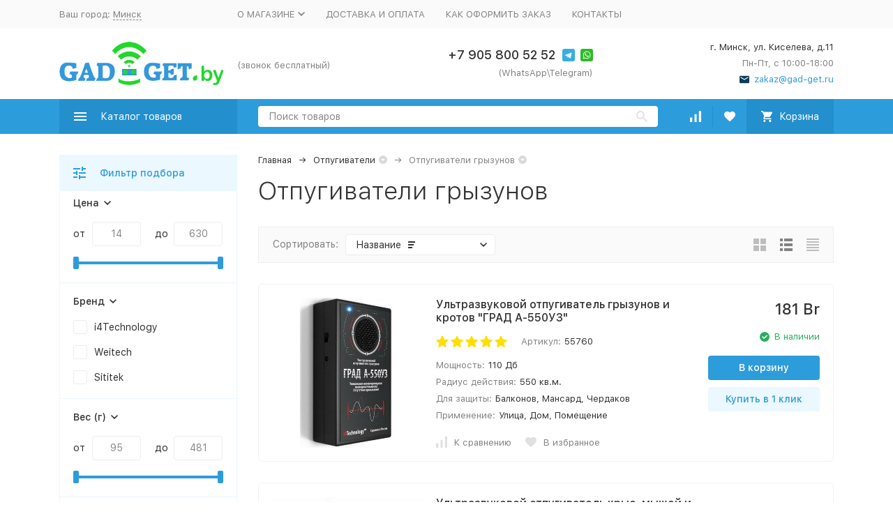

--- FILE ---
content_type: text/css
request_url: https://mrgadget.by/wa-data/public/site/themes/megashop2/user.css?v=1.9.1.15
body_size: 2216
content:
.c-slide__background {
    height: 100%;
}

.c-slide--home:not(.c-slide_size_s) .c-slide__background-image {
    left: 50%;
    width: 1110px;
    height: 100%;
    transform: translateX(-50%);
}

@media screen and (max-width: 1000px) {
    .c-slide--home:not(.c-slide_size_s) .c-slide__background-image {
        width: 100%;
    }
}

.c-error-page__slider {
	margin: 60px auto;
}
.c-error-page__slider .c-slider-block__header-text-container {
    text-align: left;
}

.c-product-page__yt-video {
	width: 560px;
	height: 315px;
	margin: 0 auto;
	clear: both;
}

@media (max-width: 600px) {
    .c-product-page__yt-video {
        width: 100%;
        height: auto;
    }
}

.yt-video {
	position: relative;
	width: 100%;
	height: 0;
	padding-bottom: 56.25%;
	background-color: #000000;
}

.yt-video.yt-video--loaded {
   height: auto;
    padding-bottom: 0; 
}

.yt-video__link {
	position: absolute;
	top: 0;
	left: 0;
	width: 100%;
	height: 100%;
}

.yt-video__media {
	position: absolute;
	top: 0;
	left: 0;
	width: 100%;
	height: 100%;
	border: none;
}

.yt-video__button {
	position: absolute;
	top: 50%;
	left: 50%;
	z-index: 1;
	display: none;
	padding: 0;
	width: 68px;
	height: 48px;
	border: none;
	background-color: transparent;
	transform: translate(-50%, -50%);
	cursor: pointer;
}

.yt-video__button-shape {
	fill: #212121;
	fill-opacity: 0.8;
}

.yt-video__button-icon {
	fill: #ffffff;
}

.yt-video__button:focus {
	outline: none;
}

.yt-video:hover .yt-video__button-shape,
.yt-video__button:focus .yt-video__button-shape {
	fill: #ff0000;
	fill-opacity: 1;
}

/* Enabled */

.yt-video--enabled {
	cursor: pointer;
}

.yt-video--enabled .yt-video__button {
	display: block;
}

.c-up-button {
    bottom: 100px;
}

.callback-form {
	margin-bottom: 20px;
}

.callbackForm .wa-error {
	border-color: #ff3131;
}

.buy1step-info__advantages {
	margin-top: 10px;
}

.buy1step-advantages {
	display: flex;
}

.buy1step-advantages__advantage {
	width: 33%;
	flex-grow: 1;
	padding: 4px;
}

.buy1step-advantages__image-block {
	width: 100%;
	padding: 50% 0;
	background-repeat: no-repeat;
	background-position: center;
	background-size: contain;
}

.buy1step-advantages__advantage--delivery .buy1step-advantages__image-block {
	background-image: url("data:image/svg+xml;charset=UTF-8,%3csvg width='512' height='512' xmlns='http://www.w3.org/2000/svg'%3e%3cpath fill='%23238fcd' id='svg_2' d='m401.8,206.5c-1.4,-2 -3.7,-3.2 -6.1,-3.2l-46.5,0l0,-19.8c0,-4.1 -3.4,-7.5 -7.5,-7.5l-168.5,0c-4.1,0 -7.5,3.4 -7.5,7.5l0,121.2c0,4.1 3.4,7.5 7.5,7.5l21.2,0c3.9,13.6 16.5,23.7 31.3,23.7s27.4,-10 31.3,-23.7l83.1,0c3.9,13.6 16.5,23.7 31.3,23.7s27.4,-10 31.3,-23.7l15.5,0c4.1,0 7.5,-3.4 7.5,-7.5l0,-61.7c0,-1.6 -0.5,-3.1 -1.4,-4.3l-22.5,-32.2zm9,38.7l-33.6,0l0,-26.8l14.7,0l18.9,26.8zm-230.1,-54.1l153.5,0l0,106.2l-76.5,0c-2.9,-15.1 -16.1,-26.5 -32,-26.5s-29.2,11.4 -32,26.5l-13,0l0,-106.2zm45,129.8c-9.7,0 -17.6,-7.9 -17.6,-17.6s7.9,-17.6 17.6,-17.6s17.6,7.9 17.6,17.6s-7.9,17.6 -17.6,17.6zm145.8,0c-9.7,0 -17.6,-7.9 -17.6,-17.6s7.9,-17.6 17.6,-17.6s17.6,7.9 17.6,17.6s-7.9,17.6 -17.6,17.6zm32,-23.6c-2.9,-15.1 -16.1,-26.5 -32,-26.5c-8.6,0 -16.5,3.4 -22.3,8.9l0,-61.3l12.9,0l0,34.3c0,4.1 3.4,7.5 7.5,7.5l41.3,0l0,37.1l-7.4,0z'/%3e%3cpath fill='%23238fcd' id='svg_3' d='m93.6,191.1l53.5,0c4.1,0 7.5,-3.4 7.5,-7.5s-3.4,-7.5 -7.5,-7.5l-53.5,0c-4.1,0 -7.5,3.4 -7.5,7.5s3.4,7.5 7.5,7.5z'/%3e%3cpath fill='%23238fcd' id='svg_4' d='m147.1,203.4l-41.2,0c-4.1,0 -7.5,3.4 -7.5,7.5s3.4,7.5 7.5,7.5l41.2,0c4.1,0 7.5,-3.4 7.5,-7.5s-3.3,-7.5 -7.5,-7.5z'/%3e%3cpath fill='%23238fcd' id='svg_5' d='m147.1,230.7l-26,0c-4.1,0 -7.5,3.4 -7.5,7.5s3.4,7.5 7.5,7.5l26,0c4.1,0 7.5,-3.4 7.5,-7.5s-3.3,-7.5 -7.5,-7.5z'/%3e%3cpath fill='%23238fcd' id='svg_6' d='m147.1,258l-9,0c-4.1,0 -7.5,3.4 -7.5,7.5s3.4,7.5 7.5,7.5l9,0c4.1,0 7.5,-3.4 7.5,-7.5s-3.3,-7.5 -7.5,-7.5z'/%3e%3c/svg%3e");
	background-size: calc(100% + 50px);
}

.buy1step-advantages__advantage--guarantee .buy1step-advantages__image-block {
	background-image: url("data:image/svg+xml;charset=UTF-8,%3csvg width='512' height='512' xmlns='http://www.w3.org/2000/svg'%3e%3cpath fill='%23238fcd' id='svg_2' d='m395.6,425.7c4.1,0 7.5,-3.4 7.5,-7.5l0,-242.3c0,-0.1 0,-0.3 0,-0.4c0,-2 -0.8,-3.9 -2.1,-5.2l-69.9,-81.1c0,0 0,0 0,0l-0.1,-0.1c0,0 0,0 -0.1,-0.1c-0.2,-0.3 -0.5,-0.5 -0.7,-0.7c0,0 0,0 -0.1,-0.1c-0.3,-0.2 -0.5,-0.4 -0.8,-0.6c0,0 -0.1,-0.1 -0.1,-0.1c-0.6,-0.4 -1.2,-0.6 -1.9,-0.8c0,0 -0.1,0 -0.1,0c-0.6,-0.1 -1.2,-0.2 -1.8,-0.2l-209,0c-4.1,0 -7.5,3.4 -7.5,7.5l0,324.4c0,4.1 3.4,7.5 7.5,7.5l279.2,0l0,-0.2zm-62.7,-311.7l46.4,53.9l-46.4,0l0,-53.9zm-209,-12.7l194,0l0,74.1c0,4.1 3.4,7.5 7.5,7.5l62.8,0l0,227.7l-264.3,0l0,-309.3z'/%3e%3cpath fill='%23238fcd' id='svg_3' d='m183.8,265.1c-21.1,0 -38.2,17.1 -38.2,38.2c0,9.3 3.3,17.8 8.9,24.4l0,55.4c0,2.8 1.6,5.4 4.1,6.7c2.5,1.3 5.5,1.1 7.8,-0.6l17.5,-12.5l17.4,12.5c1.3,0.9 2.8,1.4 4.4,1.4c1.2,0 2.3,-0.3 3.4,-0.8c2.5,-1.3 4.1,-3.9 4.1,-6.7l0,-55.4c5.5,-6.6 8.9,-15.1 8.9,-24.4c-0.1,-21 -17.2,-38.2 -38.3,-38.2zm0,15c12.8,0 23.2,10.4 23.2,23.2s-10.4,23.2 -23.2,23.2c-6.4,0 -12.3,-2.6 -16.5,-6.9c0,0 0,0 -0.1,-0.1c-4.1,-4.2 -6.6,-9.9 -6.6,-16.2c0,-12.8 10.4,-23.2 23.2,-23.2zm4.4,81.2c-2.6,-1.9 -6.1,-1.9 -8.8,0l-10,7.2l0,-29.8c4.4,1.8 9.3,2.8 14.3,2.8c5.1,0 9.9,-1 14.3,-2.8l0,29.8l-9.8,-7.2z'/%3e%3cpath fill='%23238fcd' id='svg_4' d='m155.9,146.5l27.9,0c4.1,0 7.5,-3.4 7.5,-7.5s-3.4,-7.5 -7.5,-7.5l-27.9,0c-4.1,0 -7.5,3.4 -7.5,7.5s3.4,7.5 7.5,7.5z'/%3e%3cpath fill='%23238fcd' id='svg_5' d='m263.7,163.5l-107.8,0c-4.1,0 -7.5,3.4 -7.5,7.5s3.4,7.5 7.5,7.5l107.8,0c4.1,0 7.5,-3.4 7.5,-7.5s-3.4,-7.5 -7.5,-7.5z'/%3e%3cpath fill='%23238fcd' id='svg_6' d='m263.7,195.6l-107.8,0c-4.1,0 -7.5,3.4 -7.5,7.5s3.4,7.5 7.5,7.5l107.8,0c4.1,0 7.5,-3.4 7.5,-7.5s-3.4,-7.5 -7.5,-7.5z'/%3e%3c/svg%3e");
}

.buy1step-advantages__advantage--return .buy1step-advantages__image-block {
	background-image: url("data:image/svg+xml;charset=UTF-8,%3csvg width='512' height='512' xmlns='http://www.w3.org/2000/svg'%3e%3cpath fill='%23238fcd' id='svg_2' d='m256.1,424.2c44.9,0 87.1,-17.5 118.9,-49.3c29.5,-29.5 46.9,-68.7 49,-110.4c0.2,-4.1 -3,-7.7 -7.1,-7.9c-4.1,-0.2 -7.7,3 -7.9,7.1c-1.9,37.9 -17.8,73.6 -44.7,100.5c-28.9,28.9 -67.4,44.9 -108.3,44.9s-79.4,-15.9 -108.3,-44.9c-59.7,-59.7 -59.7,-156.9 0,-216.6c50.9,-50.9 130.1,-59.4 190.3,-21.1l-16.9,20.7l48.5,-4.9l-4.9,-48.5l-17.1,21c-66.3,-43.2 -154.2,-34.1 -210.5,22.2c-65.6,65.6 -65.6,172.2 0,237.8c31.9,31.9 74.1,49.4 119,49.4z'/%3e%3cpath fill='%23238fcd' id='svg_3' d='m335.4,221.4c0,-0.1 0,-0.2 -0.1,-0.2c0,-0.2 -0.1,-0.3 -0.1,-0.5c0,-0.1 -0.1,-0.3 -0.1,-0.4c0,-0.1 -0.1,-0.2 -0.1,-0.3c-0.2,-0.5 -0.4,-0.9 -0.7,-1.3c0,0 0,0 0,0l-31.8,-46.7c-1.4,-2.1 -3.7,-3.3 -6.2,-3.3l-80.6,0c-2.5,0 -4.8,1.2 -6.2,3.3l-31.8,46.6c0,0 0,0 0,0c-0.3,0.4 -0.5,0.9 -0.7,1.3c0,0.1 -0.1,0.2 -0.1,0.3c-0.1,0.1 -0.1,0.3 -0.1,0.4c0,0.2 -0.1,0.3 -0.1,0.5c0,0.1 0,0.2 -0.1,0.2c-0.1,0.5 -0.2,1 -0.2,1.5c0,0 0,0 0,0l0,112.9c0,4.1 3.4,7.5 7.5,7.5l144.1,0c4.1,0 7.5,-3.4 7.5,-7.5l0,-112.8c0,0 0,0 0,0c0,-0.6 0,-1.1 -0.1,-1.5zm-115.7,-37.7l72.6,0l21.5,31.6l-115.7,0l21.6,-31.6zm100.8,144.6l-129,0l0,-97.9l129.1,0l0,97.9l-0.1,0z'/%3e%3c/svg%3e");
}

.buy1step-advantages__text {
	font-size: 12px;
	text-align: center;
}

.c-category-page__bestsellers {
    margin: 30px 0;
}

--- FILE ---
content_type: text/css
request_url: https://mrgadget.by/wa-apps/shop/plugins/buy1click/css/style__.css?v=1.30.2
body_size: 514
content:
	
		.buy1click-button_type_item {
			background: #f4f4f3;
			color: #31a7e9;
					}

		.buy1click-button_type_item:hover {
			background: #dbdbda;
					}


		.buy1click-form_type_item .buy1click-form-button {
			background: #31a7e9;
			color: #ffffff;
					}

		.buy1click-form_type_item .buy1click-form-button:hover {
			background: #188ed0;
					}

		.buy1click-form_type_item .buy1click-form__policy a,
		.buy1click-form__re-send-link {
			color: #31a7e9;
		}

		.buy1click-form_type_item .buy1click-form__policy a:hover,
		.buy1click-form__re-send-link:hover {
			color: #31a7e9;
		}

		.buy1click-form_type_item .buy1click-input-text:focus,
		.buy1click-form_type_item input[type="text"].buy1click-input-text:focus,
		.buy1click-form_type_item .buy1click-form__captcha .wa-captcha-input:focus,
		.buy1click-form_type_item .buy1click-select.jq-selectbox .jq-selectbox__search input:focus,
		.buy1click-form_type_item .buy1click-textarea:focus {
			border-color: #31a7e9;
		}

		.buy1click-form_type_item .buy1click-select.jq-selectbox .jq-selectbox__dropdown ul li.sel {
			color: #31a7e9;
		}

		.buy1click-form_type_item .buy1click-select.jq-selectbox.focused .jq-selectbox__select {
			border-color: #31a7e9;
		}

		.buy1click-form_type_item .buy1click-shipping_checked,
		.buy1click-form_type_item .buy1click-payment_checked {
			border-color: #31a7e9;
		}

		.buy1click-form_type_item .buy1click-checkbox.jq-checkbox.checked {
			border-color: #31a7e9;
		}

		.buy1click-form_type_item .buy1click-checkbox__icon .buy1click-svg-icon__content {
			fill: #31a7e9 !important;
		}

		.buy1click-form_type_item .buy1click-shipping__icon-checked .buy1click-shipping__icon-radio .buy1click-svg-icon__content,
		.buy1click-form_type_item .buy1click-payment__icon-checked .buy1click-payments__icon-radio .buy1click-svg-icon__content {
			fill: #31a7e9 !important;
		}

		.buy1click-form_type_item .buy1click-item__col_photo {
					width: 50px;
				}

		.buy1click-form_type_item .buy1click-item__photo {
					width: 40px;
							height: auto;
				}

		@media all and (max-width: 520px) {
					.buy1click-form_type_item .buy1click-item {
				padding-left: 130px;
			}
		
			.buy1click-form_type_item .buy1click-item__photo {
							width: 80px;
										height: auto;
						}
		}

		.buy1click-button_type_cart {
			background: #f4f4f3;
			color: #31a7e9;
					}

		.buy1click-button_type_cart:hover {
			background: #dbdbda;
					}

		.buy1click-form_type_cart .buy1click-form-button {
			background: #31a7e9;
			color: #ffffff;
					}

		.buy1click-form_type_cart .buy1click-form-button:hover {
			background: #188ed0;
					}

		.buy1click-form_type_cart .buy1click-form__policy a {
			color: #31a7e9;
		}

		.buy1click-form_type_cart .buy1click-form__policy a:hover {
			color: #31a7e9;
		}

		.buy1click-form_type_cart .buy1click-input-text:focus,
		.buy1click-form_type_cart input[type="text"].buy1click-input-text:focus,
		.buy1click-form_type_cart .buy1click-form__captcha .wa-captcha-input:focus,
		.buy1click-form_type_cart .buy1click-select.jq-selectbox .jq-selectbox__search input:focus,
		.buy1click-form_type_cart .buy1click-textarea:focus {
			border-color: #31a7e9;
		}

		.buy1click-form_type_cart .buy1click-select.jq-selectbox .jq-selectbox__dropdown ul li.sel {
			color: #31a7e9;
		}

		.buy1click-form_type_cart .buy1click-select.jq-selectbox.focused .jq-selectbox__select {
			border-color: #31a7e9;
		}

		.buy1click-form_type_cart .buy1click-shipping_checked,
		.buy1click-form_type_cart .buy1click-payment_checked {
			border-color: #31a7e9;
		}

		.buy1click-form_type_cart .buy1click-checkbox.jq-checkbox.checked {
			border-color: #31a7e9;
		}

		.buy1click-form_type_cart .buy1click-checkbox__icon .buy1click-svg-icon__content {
			fill: #31a7e9 !important;
		}

		.buy1click-form_type_cart .buy1click-shipping__icon-checked .buy1click-shipping__icon-radio .buy1click-svg-icon__content,
		.buy1click-form_type_cart .buy1click-payment__icon-checked .buy1click-payments__icon-radio .buy1click-svg-icon__content {
			fill: #31a7e9 !important;
		}

		.buy1click-form_type_cart .buy1click-item__col_photo {
					width: 50px;
				}

		.buy1click-form_type_cart .buy1click-item__photo {
					width: 40px;
							height: auto;
				}

		@media all and (max-width: 520px) {
					.buy1click-form_type_cart .buy1click-item {
				padding-left: 130px;
			}
		
			.buy1click-form_type_cart .buy1click-item__photo {
							width: 80px;
										height: auto;
						}
		}
	



--- FILE ---
content_type: application/javascript; charset=utf-8
request_url: https://mrgadget.by/wa-data/public/site/themes/megashop2/user.js?v=1.9.1.15
body_size: 1325
content:
var ComponentRegister = megashop.ComponentRegistry.register;
var ResponsiveUtil = megashop.ResponsiveUtil;

var YtVideo = megashop.YtVideo = ComponentRegister(function ($context) {
	return $context.select('.yt-video');
}, function ($videoBlock, self) {
	var form = $('.c-product-cart-form');

	$.extend(self, {
		setupVideo: function() {
			var link = $videoBlock.find('.yt-video__link');
			var media = $videoBlock.find('.yt-video__media');
			var button = $videoBlock.find('.yt-video__button');
			var id = self.parseMediaURL(media);

			$videoBlock.on('click', function() {
				var iframe = self.createIframe(id);

				link.remove();
				button.remove();
				$videoBlock.append(iframe);
				$videoBlock.addClass('yt-video--loaded');
			});

			link.removeAttr('href');
			$videoBlock.addClass('yt-video--enabled');
		},

		parseMediaURL: function(media) {
			var url = media.attr('src');
			var regexp;
			if (url.indexOf('maxresdefault') >= 0) {
				regexp = /https:\/\/i\.ytimg\.com\/vi\/([a-zA-Z0-9_-]+)\/maxresdefault\.jpg/i;
			} else {
				regexp = /https:\/\/i\.ytimg\.com\/vi\/([a-zA-Z0-9_-]+)\/hqdefault\.jpg/i;
			}

			var match = url.match(regexp);

			return match[1];
		},

		createIframe: function(id) {
			var iframe = $('<iframe></iframe>');

			iframe.attr('width', '560');
			iframe.attr('height', '315');
			iframe.attr('allowfullscreen', '');
			iframe.attr('allow', 'autoplay');
			iframe.attr('src', self.generateURL(id));
			iframe.addClass('.yt-video__media');

			return iframe;
		},

		generateURL: function(id) {
			var query = '?rel=0&showinfo=0&autoplay=1';

			return 'https://www.youtube.com/embed/' + id + query;
		}
	});

	self.setupVideo();
});

var Buy1StepPage = megashop.Buy1StepPage = ComponentRegister(function ($context) {
	return $context.select('.buy1step-page');
}, function ($buy1stepPage, self) {
	var advantages = [
		{
			'className': 'delivery',
			'text': 'Отправка в день заказа'
		},
		{
			'className': 'guarantee',
			'text': '100% гарантия качества'
		},
		{
			'className': 'return',
			'text': 'Легкий возврат и обмен'
		}
	];
	$.extend(self, {
		getForm: function () {
			var $form = window.shop_buy1step_jquery($buy1stepPage.find('.buy1step-form').get(0));
			var form = $form.data('buy1step');

			return form;
		},
		buildAdvantagesBlocks: function() {
			var advantagesHtml = '';
			$(advantages).each(function() {
				var advantage = this;
				advantagesHtml = advantagesHtml + '<div class="buy1step-advantages__advantage buy1step-advantages__advantage--'+advantage.className+'">'
					+'<div class="buy1step-advantages__image-block"></div><div class="buy1step-advantages__text">'+advantage.text+'</div></div>';
			});

			return advantagesHtml;
		},
		addAdvantagesBlock: function() {
			var $block = $buy1stepPage.find('.buy1step-info');
			if ($block.find('.buy1step-advantages').length === 0) {
				var advantagesBlock = $('<div class="buy1step-info__advantages buy1step-advantages"></div>');
				var advantagesItemsHtml = self.buildAdvantagesBlocks();

				advantagesBlock.html(advantagesItemsHtml);
				$block.append(advantagesBlock);
			}
		},
		patchForm: function () {
			var form = self.getForm();

			if (form) {
				var renderInfoBlock = form.renderInfoBlock;

				form.renderInfoBlock = (function () {
					renderInfoBlock.apply(form, arguments);
					self.addAdvantagesBlock();
				}).bind(form);

				var renderSteps = form.renderSteps;

				form.renderSteps = (function () {
					renderSteps.apply(form, arguments);
					self.addAdvantagesBlock();
				}).bind(form);

				var observer = new MutationObserver(function () {
					if (ResponsiveUtil.isTabletMax()) {
						form.sticky.refresh();
					}
				});

				observer.observe($buy1stepPage.find('.buy1step-form__steps-box').get(0), {childList: true, attributes: true, subtree: true});
			}
		}
	});

	self.addAdvantagesBlock();
	$(function () {
		setTimeout(function () {
			self.patchForm();
		});
	});
});